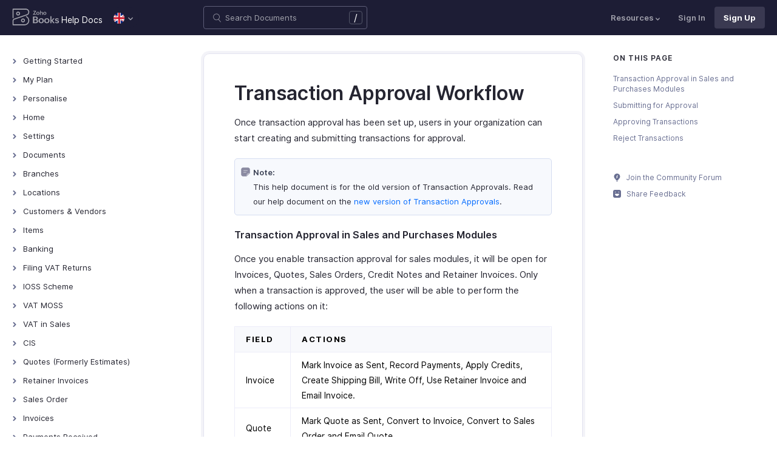

--- FILE ---
content_type: text/html
request_url: https://www.zoho.com/uk/books/help/transaction-approval/transaction-approval-workflow.html
body_size: 12397
content:
<!doctype html><html lang=en><head><link rel=canonical href=https://www.zoho.com/uk/books/help/transaction-approval/transaction-approval-workflow.html><meta charset=UTF-8><meta name=viewport content="width=device-width,initial-scale=1"><title>Transaction Approval Workflow | Help | Zoho Books</title>
<meta name=description content="Learn about transaction approval of Zoho Books."><meta name=apple-itunes-app content="app-id=710446064, affiliate-data=myAffiliateData, app-argument=myURL"><link rel="SHORTCUT ICON" href=/books/help/books-line-style.ico type=image/x-icon><link rel=alternate href=https://www.zoho.com/books/help/transaction-approval/transaction-approval-workflow.html hreflang=x-default><link rel=alternate href=https://www.zoho.com/us/books/help/transaction-approval/transaction-approval-workflow.html hreflang=en-us><link rel=alternate href=https://www.zoho.com/uk/books/help/transaction-approval/transaction-approval-workflow.html hreflang=en-gb><link rel=alternate href=https://www.zoho.com/ca/books/help/transaction-approval/transaction-approval-workflow.html hreflang=en-ca><link rel=alternate href=https://www.zoho.com/au/books/help/transaction-approval/transaction-approval-workflow.html hreflang=en-au><link rel=alternate href=https://www.zoho.com/in/books/help/transaction-approval/transaction-approval-workflow.html hreflang=en-in><link rel=alternate href=https://www.zoho.com/ae/books/help/transaction-approval/transaction-approval-workflow.html hreflang=en-ae><link rel=alternate href=https://www.zoho.com/sa/books/help/transaction-approval/transaction-approval-workflow.html hreflang=en-sa><link rel=alternate href=https://www.zoho.com/bh/books/help/transaction-approval/transaction-approval-workflow.html hreflang=en-bh><link rel=alternate href=https://www.zoho.com/kw/books/help/transaction-approval/transaction-approval-workflow.html hreflang=en-kw><link rel=alternate href=https://www.zoho.com/qa/books/help/transaction-approval/transaction-approval-workflow.html hreflang=en-qa><link rel=alternate href=https://www.zoho.com/om/books/help/transaction-approval/transaction-approval-workflow.html hreflang=en-om><link rel=alternate href=https://www.zoho.com/za/books/help/transaction-approval/transaction-approval-workflow.html hreflang=en-za><link rel=alternate href=https://www.zoho.com/ke/books/help/transaction-approval/transaction-approval-workflow.html hreflang=en-ke><link rel=alternate href=https://www.zoho.com/es-mx/books/help/transaction-approval/transaction-approval-workflow.html hreflang=es-mx><link rel=alternate href=https://www.zoho.com/de-de/books/help/transaction-approval/transaction-approval-workflow.html hreflang=de-de><link rel=alternate href=https://www.zoho.com/en-sg/books/help/transaction-approval/transaction-approval-workflow.html hreflang=en-sg><link rel=stylesheet href="/books/styles/ue-resources/single.min.css?v=sha256-jbRPhyhxwfbX3GR9BvNclc2rzlWRpODaImtOqeCtCwI%3d"><style>@font-face{font-family:inter;src:url(https://static.zohocdn.com/webfonts/interregular/font.woff2)format("woff2"),url(https://static.zohocdn.com/webfonts/interregular/font.woff)format("woff");font-weight:400;font-style:normal;font-display:swap}@font-face{font-family:inter;font-weight:400;src:url(//static.zohocdn.com/webfonts/interitalic/font.woff2)format("woff2"),url(//static.zohocdn.com/webfonts/interitalic/font.woff)format("woff");font-style:italic;font-display:swap}@font-face{font-family:inter;src:url(https://static.zohocdn.com/webfonts/intersemibold/font.woff2)format("woff2"),url(https://static.zohocdn.com/webfonts/intersemibold/font.woff)format("woff");font-weight:600;font-style:normal;font-display:swap}@font-face{font-family:inter;src:url(https://static.zohocdn.com/webfonts/interbold/font.woff2)format("woff2"),url(https://static.zohocdn.com/webfonts/interbold/font.woff)format("woff");font-weight:700;font-style:normal;font-display:swap}</style><link rel=preload href=https://www.zohowebstatic.com/sites/zweb/css/common/zf/common-header-footer.css as=style onload='this.onload=null,this.rel="stylesheet"'><noscript><link rel=stylesheet href=https://www.zohowebstatic.com/sites/zweb/css/common/zf/common-header-footer.css></noscript><script>window.modulesFilePrefix="books",window.contactSupportFormDetailsHash=JSON.parse('{"eudc":{"ae":{"formId":"zsWebToCase_63904000181770904","hiddenKeys":[{"name":"xnQsjsdp","value":"edbsn040ab6400207f64bf54c5f638d31eb51"},{"name":"xmIwtLD","value":"edbsn8935a820206dc01fe109eeb3973e14e3dc0ce2e7e184f15c843d8fcf784f9e6a"}],"submitButtonId":"zsSubmitButton_63904000181770904"},"au":{"formId":"zsWebToCase_63904000181794196","hiddenKeys":[{"name":"xnQsjsdp","value":"edbsn040ab6400207f64bf54c5f638d31eb51"},{"name":"xmIwtLD","value":"edbsna6c9edcd17e4e60b0451128a2d695b51ab86836c923131be97ee6bdec7dddd2f"}],"submitButtonId":"zsSubmitButton_63904000181794196"},"bh":{"formId":"zsWebToCase_63904000181770904","hiddenKeys":[{"name":"xnQsjsdp","value":"edbsn040ab6400207f64bf54c5f638d31eb51"},{"name":"xmIwtLD","value":"edbsn8935a820206dc01fe109eeb3973e14e3dc0ce2e7e184f15c843d8fcf784f9e6a"}],"submitButtonId":"zsSubmitButton_63904000181770904"},"ca":{"formId":"zsWebToCase_63904000181770959","hiddenKeys":[{"name":"xnQsjsdp","value":"edbsn040ab6400207f64bf54c5f638d31eb51"},{"name":"xmIwtLD","value":"edbsn3ea4cdf12547ccc7febd1692db1e0529e6f2e826a580b6d7d4a12f5932f6375a"}],"submitButtonId":"zsSubmitButton_63904000181770959"},"es-mx":{"formId":"zsWebToCase_205219014165607733","hiddenKeys":[{"name":"xnQsjsdp","value":"edbsnf8f7348f9dff8916fb2997b33498285f"},{"name":"xmIwtLD","value":"edbsn2f2a751e984f3ed5fe240d3dd408a3c438d2e3e2ea2bd71dd5807977baa356d0"}],"submitButtonId":"zsSubmitButton_205219014165607733"},"global":{"formId":"zsWebToCase_63904000180990915","hiddenKeys":[{"name":"xnQsjsdp","value":"edbsn040ab6400207f64bf54c5f638d31eb51"},{"name":"xmIwtLD","value":"edbsn993c6fe5ce7f2f0f4c77410ac21f34d73555751ee0a9236b0f7e823f664ff215"}],"submitButtonId":"zsSubmitButton_63904000180990915"},"in":{"formId":"zsWebToCase_63904000181770922","hiddenKeys":[{"name":"xnQsjsdp","value":"edbsn040ab6400207f64bf54c5f638d31eb51"},{"name":"xmIwtLD","value":"edbsn826c06c6789c723b3eef7254a41aaf8e69dda5c6783cf1266403a6313c51fb4c"}],"submitButtonId":"zsSubmitButton_63904000181770922"},"ke":{"formId":"zsWebToCase_63904000181794228","hiddenKeys":[{"name":"xnQsjsdp","value":"edbsn040ab6400207f64bf54c5f638d31eb51"},{"name":"xmIwtLD","value":"edbsn20b4a672275930d6c59bada705469010646900f50e83c114667c14e2eecedf33"}],"submitButtonId":"zsSubmitButton_63904000181794228"},"kw":{"formId":"zsWebToCase_63904000181770904","hiddenKeys":[{"name":"xnQsjsdp","value":"edbsn040ab6400207f64bf54c5f638d31eb51"},{"name":"xmIwtLD","value":"edbsn8935a820206dc01fe109eeb3973e14e3dc0ce2e7e184f15c843d8fcf784f9e6a"}],"submitButtonId":"zsSubmitButton_63904000181770904"},"om":{"formId":"zsWebToCase_63904000181770904","hiddenKeys":[{"name":"xnQsjsdp","value":"edbsn040ab6400207f64bf54c5f638d31eb51"},{"name":"xmIwtLD","value":"edbsn8935a820206dc01fe109eeb3973e14e3dc0ce2e7e184f15c843d8fcf784f9e6a"}],"submitButtonId":"zsSubmitButton_63904000181770904"},"qa":{"formId":"zsWebToCase_63904000181770904","hiddenKeys":[{"name":"xnQsjsdp","value":"edbsn040ab6400207f64bf54c5f638d31eb51"},{"name":"xmIwtLD","value":"edbsn8935a820206dc01fe109eeb3973e14e3dc0ce2e7e184f15c843d8fcf784f9e6a"}],"submitButtonId":"zsSubmitButton_63904000181770904"},"sa":{"formId":"zsWebToCase_63904000181770904","hiddenKeys":[{"name":"xnQsjsdp","value":"edbsn040ab6400207f64bf54c5f638d31eb51"},{"name":"xmIwtLD","value":"edbsn8935a820206dc01fe109eeb3973e14e3dc0ce2e7e184f15c843d8fcf784f9e6a"}],"submitButtonId":"zsSubmitButton_63904000181770904"},"uk":{"formId":"zsWebToCase_63904000181770850","hiddenKeys":[{"name":"xnQsjsdp","value":"edbsn040ab6400207f64bf54c5f638d31eb51"},{"name":"xmIwtLD","value":"edbsn2a8d71af0d02e60f19618e0e531facb8ecbd71a82c87e0a8e4603466f91dbd60"}],"submitButtonId":"zsSubmitButton_63904000181770850"},"us":{"formId":"zsWebToCase_63904000181770882","hiddenKeys":[{"name":"xnQsjsdp","value":"edbsn040ab6400207f64bf54c5f638d31eb51"},{"name":"xmIwtLD","value":"edbsn14c2514bdb09c07d2a2d34c6b1d1fb99d5b4577502820bf220d5a0408d2aeda4"}],"submitButtonId":"zsSubmitButton_63904000181770882"},"za":{"formId":"zsWebToCase_63904000181794228","hiddenKeys":[{"name":"xnQsjsdp","value":"edbsn040ab6400207f64bf54c5f638d31eb51"},{"name":"xmIwtLD","value":"edbsn20b4a672275930d6c59bada705469010646900f50e83c114667c14e2eecedf33"}],"submitButtonId":"zsSubmitButton_63904000181794228"}},"indc":{"ae":{"formId":"zsWebToCase_205219001288100626","hiddenKeys":[{"name":"xnQsjsdp","value":"edbsnf8f7348f9dff8916fb2997b33498285f"},{"name":"xmIwtLD","value":"edbsna31117554522532e6c2b4e1de055e2851e23966901dbd132de8b556b3b8e1184"}],"submitButtonId":"zsSubmitButton_205219001288100626"},"au":{"formId":"zsWebToCase_205219003086513264","hiddenKeys":[{"name":"xnQsjsdp","value":"edbsnf8f7348f9dff8916fb2997b33498285f"},{"name":"xmIwtLD","value":"edbsncada1299c37efacdea2ae8557cd8e693ee3de73ca19ae7a34858214b9bfa929b"}],"submitButtonId":"zsSubmitButton_205219003086513264"},"bh":{"formId":"zsWebToCase_205219001288100626","hiddenKeys":[{"name":"xnQsjsdp","value":"edbsnf8f7348f9dff8916fb2997b33498285f"},{"name":"xmIwtLD","value":"edbsna31117554522532e6c2b4e1de055e2851e23966901dbd132de8b556b3b8e1184"}],"submitButtonId":"zsSubmitButton_205219001288100626"},"ca":{"formId":"zsWebToCase_205219003086538035","hiddenKeys":[{"name":"xnQsjsdp","value":"edbsnf8f7348f9dff8916fb2997b33498285f"},{"name":"xmIwtLD","value":"edbsn4b28202076de8690f1cccdb856d8f2783ba9b491d7a47fd1b3ee862e3c43d13c"}],"submitButtonId":"zsSubmitButton_205219003086538035"},"en-sg":{"formId":"zsWebToCase_205219022152013340","hiddenKeys":[{"name":"xnQsjsdp","value":"edbsnf8f7348f9dff8916fb2997b33498285f"},{"name":"xmIwtLD","value":"edbsnc12bbba48dee45ae63bf137827b1698edcceb9e891e48fc7ce28067aca228a56"}],"submitButtonId":"zsSubmitButton_205219022152013340"},"es-mx":{"formId":"zsWebToCase_205219014165607733","hiddenKeys":[{"name":"xnQsjsdp","value":"edbsnf8f7348f9dff8916fb2997b33498285f"},{"name":"xmIwtLD","value":"edbsn2f2a751e984f3ed5fe240d3dd408a3c438d2e3e2ea2bd71dd5807977baa356d0"}],"submitButtonId":"zsSubmitButton_205219014165607733"},"global":{"formId":"zsWebToCase_205219001288574265","hiddenKeys":[{"name":"xnQsjsdp","value":"edbsnf8f7348f9dff8916fb2997b33498285f"},{"name":"xmIwtLD","value":"edbsn89befe2c29e7d9da46e637568ef68b7d96fb07129f93ee2c889bd4a575d2017f"}],"submitButtonId":"zsSubmitButton_205219001288574265"},"in":{"formId":"zsWebToCase_205219001288351118","hiddenKeys":[{"name":"xnQsjsdp","value":"edbsnf8f7348f9dff8916fb2997b33498285f"},{"name":"xmIwtLD","value":"edbsnf9b1b76ed8d449f2875d0d6f6bceecaad09a2fa9a2ee86e7637aa2d6dde0aec9"}],"submitButtonId":"zsSubmitButton_205219001288351118"},"ke":{"formId":"zsWebToCase_205219008705124348","hiddenKeys":[{"name":"xnQsjsdp","value":"edbsnf8f7348f9dff8916fb2997b33498285f"},{"name":"xmIwtLD","value":"edbsn2202a63f0c710844e2dee5fbb9871b683099a9453944bc861c2fb03aaddef728"}],"submitButtonId":"zsSubmitButton_205219008705124348"},"kw":{"formId":"zsWebToCase_205219001288100626","hiddenKeys":[{"name":"xnQsjsdp","value":"edbsnf8f7348f9dff8916fb2997b33498285f"},{"name":"xmIwtLD","value":"edbsna31117554522532e6c2b4e1de055e2851e23966901dbd132de8b556b3b8e1184"}],"submitButtonId":"zsSubmitButton_205219001288100626"},"om":{"formId":"zsWebToCase_205219001288100626","hiddenKeys":[{"name":"xnQsjsdp","value":"edbsnf8f7348f9dff8916fb2997b33498285f"},{"name":"xmIwtLD","value":"edbsna31117554522532e6c2b4e1de055e2851e23966901dbd132de8b556b3b8e1184"}],"submitButtonId":"zsSubmitButton_205219001288100626"},"qa":{"formId":"zsWebToCase_205219001288100626","hiddenKeys":[{"name":"xnQsjsdp","value":"edbsnf8f7348f9dff8916fb2997b33498285f"},{"name":"xmIwtLD","value":"edbsna31117554522532e6c2b4e1de055e2851e23966901dbd132de8b556b3b8e1184"}],"submitButtonId":"zsSubmitButton_205219001288100626"},"sa":{"formId":"zsWebToCase_205219001288100626","hiddenKeys":[{"name":"xnQsjsdp","value":"edbsnf8f7348f9dff8916fb2997b33498285f"},{"name":"xmIwtLD","value":"edbsna31117554522532e6c2b4e1de055e2851e23966901dbd132de8b556b3b8e1184"}],"submitButtonId":"zsSubmitButton_205219001288100626"},"uk":{"formId":"zsWebToCase_205219001911037261","hiddenKeys":[{"name":"xnQsjsdp","value":"edbsnf8f7348f9dff8916fb2997b33498285f"},{"name":"xmIwtLD","value":"edbsnf149cc75c8cc255846d853ad62cc783707ee3cfe53c9d76110fdc9958d0a5222"}],"submitButtonId":"zsSubmitButton_205219001911037261"},"us":{"formId":"zsWebToCase_205219001288498998","hiddenKeys":[{"name":"xnQsjsdp","value":"edbsnf8f7348f9dff8916fb2997b33498285f"},{"name":"xmIwtLD","value":"edbsndb675760f21181c3bd71df853035ee1521fb825567e368425d3b274327b99bc0"}],"submitButtonId":"zsSubmitButton_205219001288498998"},"za":{"formId":"zsWebToCase_205219008705124348","hiddenKeys":[{"name":"xnQsjsdp","value":"edbsnf8f7348f9dff8916fb2997b33498285f"},{"name":"xmIwtLD","value":"edbsn2202a63f0c710844e2dee5fbb9871b683099a9453944bc861c2fb03aaddef728"}],"submitButtonId":"zsSubmitButton_205219008705124348"}}}')</script><script type=text/javascript src=https://www.zoho.com/books/js/jquery-2.1.0.min.js></script></head><body class=edition-uk><header class=zfc-ue-resource-header-parent><div class=zfc-ue-resource-header-parent-wrap><div class=logo-edition-switch><a class=zfc-ue-resource-logo-header href=/uk/books/ aria-label="Click to go Zoho books homepage"><img src=/books/image-resources/common/getting-started/books-product-logo-white.svg alt="Zoho books logo">
</a><a class=help-doc-text href=/uk/books/help/getting-started/welcome.html>Help Docs</a><style>.edition-select-box{width:50px;border-radius:50px;background-color:#1d1d35}.select-edition{margin-left:10px}.select-edition.disable-dropdown{pointer-events:none}.select-edition.disable-dropdown .edition-dropdown{display:none}.select-edition li a{color:#fff;font-size:13px;font-weight:400;line-height:16px}.edition-select-box a{display:flex;padding:7px;position:relative}.edition-select-box .edition-dropdown{position:absolute;right:10px;top:10px}.edition-select-box .edition-dropdown img{width:8px;height:8px}.edition-select-box .edition-dropdown.open-caret{border-color:transparent;border-bottom-color:#fff;transform:rotate(180deg);top:8px}.edition-select-list{background-color:#fff;border-radius:4px;display:none;position:absolute;z-index:1;font-size:0;overflow:hidden;top:64px;box-shadow:0 3px 10px rgba(124,124,124,.25)}.edition-select-list:not(.one-container) .edition-list-container:first-child{border-right:1px solid #ededed}.edition-select-list-item a:hover{background-color:#eee}.edition-list-container{display:inline-block;width:219px;vertical-align:top;box-sizing:border-box}.edition-select-list-item.global{width:438px;border-bottom:none}.edition-select-list-item{border-bottom:1px solid #ededed}.edition-select-list-item a{display:flex;padding:10px;background:#fff;.edition-select-list:not(.one-container) .edition-list-container:first-child { border-right: 1px solid #ccc; }}[class*=edition-image-]{background:url(/books/images/common/new-flag-1x.png)no-repeat;height:20px;width:20px;background-size:130px;align-self:center}.edition-image-global{background-position:-44px -44px}.edition-select-box .edition-image-global{background-position:-66px -44px}.edition-image-uk{background-position:-2px -1px}.edition-image-us{background-position:-23px -23px}.edition-image-canada{background-position:-2px -23px}.edition-image-australia{background-position:-2px -44px}.edition-image-india{background-position:-65px -2px}.edition-image-uae{background-position:-108px -23px}.edition-image-sa{background-position:-23px -2px}.edition-image-bh{background-position:-108px -2px}.edition-image-kw{background-position:-86px -1px}.edition-image-om{background-position:-44px -1px}.edition-image-qa{background-position:-86px -23px}.edition-image-za{background-position:-87px -44px}.edition-image-ke{background-position:-44px -23px}.edition-image-esmx{background-position:-65px -23px}.edition-image-de{background-position:-23px -44px}.edition-image-sg{background-position:-108px -44px}.edition-label{margin-left:12px;color:#000;align-self:center}.social-media-handles{display:flex;align-items:center}.social-media-handles>li:first-child{padding:0}.social-media-icons a{display:inline-flex;width:38px;height:35px}@media screen and (max-width:750px){.edition-select-list{max-height:310px;overflow:scroll}.edition-select-list:not(.one-container) .edition-list-container:first-child{border-right:none}.edition-list-container:nth-child(2){border-top:1px solid #ededed}.edition-select-list-item.global{width:218px}.edition-select-list-item.left:last-child{border-bottom:none}.edition-list-container{display:block}}</style><ul class=select-edition><li onfocusout=hideSelectList()><div class=edition-select-box onclick=selectListAction() role=button><a href=javascript:void(0) role=button aria-label="Click to switch to edition"><div class=edition-image-uk></div><div class="edition-dropdown select-caret"><img src=/books/images/ue-resources/header/dd-arrow.svg alt></div></a></div><div class=edition-select-list><div class="edition-list-container dangled-edition"><div class="edition-select-list-item left"><a href=javascript:void(0) onclick='switchEdition("au")' role=button><div class=edition-image-australia></div><div class=edition-label>Australia</div></a></div><div class="edition-select-list-item left"><a href=javascript:void(0) onclick='switchEdition("bh")' role=button><div class=edition-image-bh></div><div class=edition-label>Bahrain</div></a></div><div class="edition-select-list-item left"><a href=javascript:void(0) onclick='switchEdition("ca")' role=button><div class=edition-image-canada></div><div class=edition-label>Canada</div></a></div><div class="edition-select-list-item left"><a href=javascript:void(0) onclick='switchEdition("de-de")' role=button><div class=edition-image-de></div><div class=edition-label>Germany</div></a></div><div class="edition-select-list-item left"><a href=javascript:void(0) onclick='switchEdition("in")' role=button><div class=edition-image-india></div><div class=edition-label>India</div></a></div><div class="edition-select-list-item left"><a href=javascript:void(0) onclick='switchEdition("ke")' role=button><div class=edition-image-ke></div><div class=edition-label>Kenya</div></a></div><div class="edition-select-list-item left"><a href=javascript:void(0) onclick='switchEdition("kw")' role=button><div class=edition-image-kw></div><div class=edition-label>Kuwait</div></a></div><div class="edition-select-list-item left"><a href=javascript:void(0) onclick='switchEdition("es-mx")' role=button><div class=edition-image-esmx></div><div class=edition-label>Mexico</div></a></div></div><div class=edition-list-container><div class=edition-select-list-item onclick='switchEdition("om")'><a href=javascript:void(0) role=button aria-label="Click to switch to edition"><div class=edition-image-om></div><div class=edition-label>Oman</div></a></div><div class=edition-select-list-item onclick='switchEdition("qa")'><a href=javascript:void(0) role=button aria-label="Click to switch to edition"><div class=edition-image-qa></div><div class=edition-label>Qatar</div></a></div><div class=edition-select-list-item onclick='switchEdition("sa")'><a href=javascript:void(0) role=button aria-label="Click to switch to edition"><div class=edition-image-sa></div><div class=edition-label>Saudi Arabia</div></a></div><div class=edition-select-list-item onclick='switchEdition("en-sg")'><a href=javascript:void(0) role=button aria-label="Click to switch to edition"><div class=edition-image-sg></div><div class=edition-label>Singapore</div></a></div><div class=edition-select-list-item onclick='switchEdition("za")'><a href=javascript:void(0) role=button aria-label="Click to switch to edition"><div class=edition-image-za></div><div class=edition-label>South Africa</div></a></div><div class=edition-select-list-item onclick='switchEdition("ae")'><a href=javascript:void(0) role=button aria-label="Click to switch to edition"><div class=edition-image-uae></div><div class=edition-label>United Arab Emirates</div></a></div><div class=edition-select-list-item onclick='switchEdition("uk")'><a href=javascript:void(0) role=button aria-label="Click to switch to edition"><div class=edition-image-uk></div><div class=edition-label>United Kingdom</div></a></div><div class=edition-select-list-item onclick='switchEdition("us")'><a href=javascript:void(0) role=button aria-label="Click to switch to edition"><div class=edition-image-us></div><div class=edition-label>United States</div></a></div></div><div class="edition-select-list-item global" onclick='switchEdition("global")'><a href=javascript:void(0) role=button aria-label="Click to switch to edition"><div class=edition-image-global></div><div class=edition-label>Global</div></a></div></div></li></ul></div><div class="search-bar-form no-print"><button class=hamburger-menu onclick=toggleSidebar() aria-label="Click to open navigation menu"><div class=hamburger-icon><span class=icon-bar></span>
<span class=icon-bar></span>
<span class=icon-bar></span></div><p>Transaction Approval Workflow</p></button><form onsubmit='window.pageType!="result"?navigateToSearchPage(event):updateNewResults(event)'><div class=search-form-group><label for=search-input>Enter the keyword to search</label>
<input type=text id=search-input autocomplete=off name=search placeholder="Search Documents"><div class=slash-icon>/</div></div></form><img class=search-icon src=/books/images/ue-resources/common/search.svg alt onclick=openSearch()>
<img class=search-close-icon src=/books/images/ue-resources/common/close-icon.svg alt onclick=openSearch()></div><div class="zfc-ue-resource-header-nav-menu no-print"><button>Resources<div class=resource-dropdown><a href=/uk/books/kb/general/><img src=/books/images/ue-resources/header/faq.svg alt>FAQs</a><a href=/uk/books/videos/general/><img src=/books/images/ue-resources/header/videos.svg alt>Videos</a><a href=https://www.zoho.com/books/api/v3/introduction/#organization-id><img src=/books/images/ue-resources/header/api-documentation.svg alt>API Docs</a><a href=https://www.zoho.com/books/developer/extensions/><img src=/books/images/ue-resources/header/extension.svg alt>Extensions</a><a href=/uk/books/whats-new.html><img src=/books/images/ue-resources/header/whats-new.svg alt>What's New</a><a href=https://www.zoho.com/blog/books><img src=/books/images/ue-resources/header/blogs.svg alt>Blogs</a><a class=highlight-menu href=/uk/books/accounting-terms/accounts.html><img src=/books/images/ue-resources/header/resources.svg alt>Accounting Terms</a><a class=for-mobile href="https://accounts.zoho.com/signin?servicename=ZohoBooks&amp;signupurl=https://www.zoho.com/books/signup/">Sign In</a><a class="for-mobile
signin-cta" href=/uk/books/signup/>Sign Up</a></div></button>
<a class=signin-cta href="https://accounts.zoho.com/signin?servicename=ZohoBooks&signupurl=https://www.zoho.com%2fuk/books/signup/">Sign In</a>
<a class="signup-cta-header signup-cta" href=/uk/books/signup/>Sign Up</a></div></div></header><div class=resource-main-content-wrap><div class=resource-main-container><nav class="sidebar-lhs-parent no-print" aria-label="Sidebar navigation"><ul class=sidebar-lhs-wrap><div class=mobile-nav-title><p>Topics</p><button class=close-icon onclick=toggleSidebar() aria-label="Close the sidebar navigation"><div class="bar bar-1"></div><div class="bar bar-2"></div></button></div><li class=menu-toggle>Getting Started<ul class=nested-submenu-toggle><li><a href=/uk/books/help/getting-started/welcome.html>Welcome</a></li><li><a href=/uk/books/help/getting-started/zoho-books.html>How Zoho Books Works</a></li><li><a href=/uk/books/help/getting-started/access-zb.html>Access Zoho Books</a></li><li><a href=/uk/books/help/getting-started/navigating-zoho-books.html>Navigating Zoho Books</a></li><li><a href=/uk/books/help/getting-started/keyboard-shortcuts.html>Keyboard Shortcuts</a></li></ul></li><li class=menu-toggle>My Plan<ul class=nested-submenu-toggle><li><a href=/uk/books/help/plan/>Plans for Zoho Books</a></li><li><a href=/uk/books/help/plan/upgrade-account.html>Upgrade Your Account</a></li><li><a href=/uk/books/help/plan/update-details.html>Update Card & Address Details</a></li><li><a href=/uk/books/help/plan/payment-history.html>Payment History</a></li><li><a href=/uk/books/help/plan/downgrade-account.html>Downgrade Your Account</a></li></ul></li><li class=menu-toggle>Personalise<ul class=nested-submenu-toggle><li><a href=/uk/books/help/personalize/>Overview - Personalise</a></li><li><a href=/uk/books/help/personalize/update-email.html>Update Your Email Address</a></li><li><a href=/uk/books/help/personalize/change-password.html>Change Password</a></li><li><a href=/uk/books/help/personalize/change-theme.html>Change Theme</a></li><li><a href=/uk/books/help/personalize/add-logo.html>Add or Remove Your Logo</a></li><li><a href=/uk/books/help/personalize/delete-org.html>Delete Organization</a></li><li><a href=/uk/books/help/personalize/leave-org.html>Leave Organization</a></li><li><a href=/uk/books/help/personalize/delete-account.html>Delete Account</a></li><li><a href=/uk/books/help/personalize/more-actions.html>More Actions in Your Organization</a></li></ul></li><li class=menu-toggle>Home<ul class=nested-submenu-toggle><li><a href=/uk/books/help/home/>Overview - Home</a></li><li><a href=/uk/books/help/home/custom-dashboards.html>Custom Dashboards</a></li></ul></li><li class=menu-toggle>Settings<ul class=nested-submenu-toggle><li><a href=/uk/books/help/settings/>Settings - Overview</a></li><li><a href=/uk/books/help/settings/organization-profile.html>Organization Profile</a></li><li><a href=/uk/books/help/settings/opening-balances.html>Opening Balances</a></li><li><a href=/uk/books/help/settings/users.html>Users & Roles</a></li><li><a href=/uk/books/help/settings/preferences.html>Preferences</a></li><li><a href=/uk/books/help/settings/currencies.html>Currencies</a></li><li><a href=/uk/books/help/settings/taxes.html>Taxes</a></li><li><a href=/uk/books/help/settings/vat.html>VAT</a></li><li><a href=/uk/books/help/settings/making-tax-digital.html>Making Tax Digital for Income Tax</a></li><li><a href=/uk/books/help/settings/templates.html>Templates</a></li><li><a href=/uk/books/help/settings/emails.html>Emails</a></li><li><a href=/uk/books/help/settings/reminders.html>Reminders</a></li><li><a href=/uk/books/help/settings/reporting-tags.html>Reporting Tags</a></li><li><a href=/uk/books/help/settings/automation.html>Automation</a></li><li class="menu-toggle sub-menu-toggle">Customization<ul class=nested-submenu-toggle><li><a href=/uk/books/help/settings/customization/custom-fields.html>Custom Fields</a></li><li><a href=/uk/books/help/settings/customization/validation-rules.html>Validation Rules</a></li><li><a href=/uk/books/help/settings/customization/record-locking.html>Record Locking</a></li><li><a href=/uk/books/help/settings/customization/custom-buttons.html>Custom Buttons</a></li><li><a href=/uk/books/help/settings/customization/related-lists.html>Related Lists</a></li></ul></li><li><a href=/uk/books/help/settings/integrations.html>Integrations</a></li><li><a href=/uk/books/help/settings/backup.html>Data Backup</a></li><li><a href=/uk/books/help/settings/domain-mapping.html>Domain Mapping</a></li><li><a href=/uk/books/help/settings/privacy.html>Privacy and Security</a></li><li><a href=/uk/books/help/settings/connections.html>Connections</a></li><li class="menu-toggle sub-menu-toggle">Developer and Data<ul class=nested-submenu-toggle><li><a href=/uk/books/help/settings/developer-and-data/incoming-webhooks.html>Incoming Webhooks</a></li><li><a href=/uk/books/help/settings/developer-and-data/api-usage.html>API Usage</a></li><li><a href=/uk/books/help/settings/developer-and-data/signals.html>Signals</a></li><li><a href=/uk/books/help/settings/developer-and-data/web-forms.html>Web Forms</a></li></ul></li></ul></li><li class=menu-toggle>Documents<ul class=nested-submenu-toggle><li><a href=/uk/books/help/documents/documents.html>Documents - Overview</a></li></ul></li><li class=menu-toggle>Branches<ul class=nested-submenu-toggle><li><a href=/uk/books/help/branches/>Overview - Branches</a></li><li><a href=/uk/books/help/branches/basic-functions.html>Basic Functions in Branches</a></li><li><a href=/uk/books/help/branches/track-transactions.html>Track Branch Transactions</a></li><li><a href=/uk/books/help/branches/other-actions.html>Other Actions for Branches</a></li></ul></li><li class=menu-toggle>Locations<ul class=nested-submenu-toggle><li><a href=/uk/books/help/locations/>Overview - Locations</a></li><li><a href=/uk/books/help/locations/basic-functions.html>Basic Functions in Locations</a></li><li><a href=/uk/books/help/locations/functions.html>Functions in Locations</a></li><li><a href=/uk/books/help/locations/other-actions.html>Other Actions for Locations</a></li></ul></li><li class=menu-toggle>Customers & Vendors<ul class=nested-submenu-toggle><li><a href=/uk/books/help/contacts/>Introduction - Customers & Vendors</a></li><li><a href=/uk/books/help/contacts/add-transaction.html>Record Transactions For Customers/Vendors</a></li><li><a href=/uk/books/help/contacts/associating-templates.html>Customer Information in Transactions</a></li><li><a href=/uk/books/help/contacts/opening-balances-for-customers.html>Opening Balance for Customers/Vendors</a></li><li><a href=/uk/books/help/contacts/link-customer-and-vendor.html>Link Customer and Vendor</a></li><li><a href=/uk/books/help/contacts/credit-limit.html>Customer Credit Limit</a></li><li><a href=/uk/books/help/contacts/other-actions.html>Other Actions for Customers/Vendors</a></li><li><a href=/uk/books/help/contacts/contact-preferences.html>Customers/Vendors Preferences</a></li><li><a href=/uk/books/help/contacts/customer-hierarchy.html>Customer Hierarchy</a></li></ul></li><li class=menu-toggle>Items<ul class=nested-submenu-toggle><li><a href=/uk/books/help/items/>Introduction - Items</a></li><li><a href=/uk/books/help/items/item-adjustments.html>Inventory Adjustments in Items</a></li><li><a href=/uk/books/help/items/price-list.html>Price Lists</a></li><li><a href=/uk/books/help/items/other-actions.html>Other Actions for Items</a></li><li><a href=/uk/books/help/items/reports-for-items.html>Reports for Items</a></li><li><a href=/uk/books/help/items/advanced-inventory.html>Zoho Inventory Add-on</a></li><li><a href=/uk/books/help/items/item-preferences.html>Item Preferences</a></li></ul></li><li class=menu-toggle>Banking<ul class=nested-submenu-toggle><li><a href=/uk/books/help/banking/>Overview - Banking</a></li><li><a href=/uk/books/help/banking/add-accounts.html>Add Accounts</a></li><li><a href=/uk/books/help/banking/feeds.html>Bank Feeds</a></li><li><a href=/uk/books/help/banking/add-transactions.html>Add Transactions</a></li><li><a href=/uk/books/help/banking/dashboard.html>Dashboard</a></li><li><a href=/uk/books/help/banking/matching-transactions.html>Match & Categorize Transactions</a></li><li><a href=/uk/books/help/banking/transaction-rule.html>Transaction Rules</a></li><li><a href=/uk/books/help/banking/reconciliation.html>Reconciliation</a></li><li><a href=/uk/books/help/banking/other-actions.html>Other Actions</a></li></ul></li><li class=menu-toggle>Filing VAT Returns<ul class=nested-submenu-toggle><li><a href=/uk/books/help/vat-filing/vat-filing.html>Filing VAT Returns</a></li></ul></li><li class=menu-toggle>IOSS Scheme<ul class=nested-submenu-toggle><li><a href=/uk/books/help/ioss-scheme/>Track Tax As per IOSS</a></li></ul></li><li class=menu-toggle>VAT MOSS<ul class=nested-submenu-toggle><li><a href=/uk/books/help/vat-moss/>VAT MOSS Overview</a></li><li><a href=/uk/books/help/vat-moss/vatmoss-enable.html>Enable VAT MOSS</a></li><li><a href=/uk/books/help/vat-moss/vatmoss-addrate.html>Add VAT Rate</a></li><li><a href=/uk/books/help/vat-moss/vatmoss-createdigitalservice.html>Create Digital Service</a></li><li><a href=/uk/books/help/vat-moss/vatmoss-sales.html>VAT MOSS in Sales</a></li><li><a href=/uk/books/help/vat-moss/vat-moss-report.html>VAT MOSS Report</a></li></ul></li><li class=menu-toggle>VAT in Sales<ul class=nested-submenu-toggle><li><a href=/uk/books/help/vat-sales/vat-sales.html>VAT in Sales</a></li></ul></li><li class=menu-toggle>CIS<ul class=nested-submenu-toggle><li><a href=/uk/books/help/cis/cis.html>Construction Industry Scheme</a></li><li><a href=/uk/books/help/cis/cis-filing.html>CIS Filing</a></li></ul></li><li class=menu-toggle>Quotes (Formerly Estimates)<ul class=nested-submenu-toggle><li><a href=/uk/books/help/quote/>Introduction - Quotes</a></li><li><a href=/uk/books/help/quote/convert-to-so.html>Convert to Sales Order</a></li><li><a href=/uk/books/help/quote/convert-to-inv.html>Convert to Invoice</a></li><li><a href=/uk/books/help/quote/progress-invoice.html>Create Progress Invoice</a></li><li><a href=/uk/books/help/quote/other-actions.html>Other Actions in Quotes</a></li><li><a href=/uk/books/help/quote/preferences.html>Quote Preferences</a></li></ul></li><li class=menu-toggle>Retainer Invoices<ul class=nested-submenu-toggle><li><a href=/uk/books/help/retainer-invoice/>Overview - Retainer Invoice</a></li><li><a href=/uk/books/help/retainer-invoice/basic-functions.html>Basic Functions in Retainer Invoice</a></li><li><a href=/uk/books/help/retainer-invoice/functions.html>Functions in Retainer Invoice</a></li><li><a href=/uk/books/help/retainer-invoice/manage-retainer-invoice.html>Manage Retainer Invoice</a></li><li><a href=/uk/books/help/retainer-invoice/other-actions.html>Other Actions in Retainer Invoice</a></li><li><a href=/uk/books/help/retainer-invoice/preferences.html>Retainer Invoice Preferences</a></li></ul></li><li class=menu-toggle>Sales Order<ul class=nested-submenu-toggle><li><a href=/uk/books/help/sales-order/>Introduction - Sales Order</a></li><li><a href=/uk/books/help/sales-order/convert-to-invoice.html>Convert to Invoice</a></li><li><a href=/uk/books/help/sales-order/convert-to-po.html>Convert to Purchase Order</a></li><li><a href=/uk/books/help/sales-order/delete-so.html>Delete Sales Order</a></li><li><a href=/uk/books/help/sales-order/other-actions.html>Other Actions for Sales Order</a></li><li><a href=/uk/books/help/sales-order/preferences.html>Sales Order Preferences</a></li></ul></li><li class=menu-toggle>Invoices<ul class=nested-submenu-toggle><li><a href=/uk/books/help/invoice/>Introduction - Invoices</a></li><li><a href=/uk/books/help/invoice/record-payment-for-invoice.html>Record Payment for Invoice</a></li><li><a href=/uk/books/help/invoice/payments-received.html>Payments Received</a></li><li><a href=/uk/books/help/invoice/delete-invoice.html>Delete Invoice</a></li><li><a href=/uk/books/help/invoice/early-payment-discount.html>Early Payment Discount</a></li><li><a href=/uk/books/help/invoice/late-fees.html>Late Fees</a></li><li><a href=/uk/books/help/invoice/invoice-preferences.html>Invoice Preferences</a></li><li><a href=/uk/books/help/invoice/other-actions.html>Other Actions in Invoices</a></li><li><a href=/uk/books/help/invoice/troubleshooting.html>Troubleshooting in Invoices</a></li></ul></li><li class=menu-toggle>Payments Received<ul class=nested-submenu-toggle><li><a href=/uk/books/help/payments-received/>Overview - Payments Received</a></li><li><a href=/uk/books/help/payments-received/basic-functions.html>Basic Functions in Payments Received</a></li><li><a href=/uk/books/help/payments-received/functions.html>Functions in Payments Received</a></li><li><a href=/uk/books/help/payments-received/manage-payments.html>Manage Payments Received</a></li><li><a href=/uk/books/help/payments-received/other-actions.html>Other Actions for Payments Received</a></li><li><a href=/uk/books/help/payments-received/preferences.html>Payments Received Preferences</a></li></ul></li><li class=menu-toggle>Recurring Invoices<ul class=nested-submenu-toggle><li><a href=/uk/books/help/recurring-invoice/>Overview - Recurring Invoices</a></li><li><a href=/uk/books/help/recurring-invoice/ri-createsend.html>Create & Send Recurring Invoice</a></li><li><a href=/uk/books/help/recurring-invoice/receive-payments.html>Receiving Payments</a></li><li><a href=/uk/books/help/recurring-invoice/ri-details.html>Recurring Invoice Workflow</a></li><li><a href=/uk/books/help/recurring-invoice/manage-ri.html>Manage Recurring Invoices</a></li><li><a href=/uk/books/help/recurring-invoice/other-actions.html>Other Actions for Recurring Invoice</a></li><li><a href=/uk/books/help/recurring-invoice/preferences.html>Recurring Invoice Preferences</a></li></ul></li><li class=menu-toggle>Credit Notes<ul class=nested-submenu-toggle><li><a href=/uk/books/help/credit-note/>Introduction - Credit Note</a></li><li><a href=/uk/books/help/credit-note/apply-credits.html>Apply Credits to Invoice</a></li><li><a href=/uk/books/help/credit-note/refund-credits.html>Refund Credits</a></li><li><a href=/uk/books/help/credit-note/delete-cn.html>Delete Credit Note</a></li><li><a href=/uk/books/help/credit-note/other-actions.html>Other Actions for Credit Note</a></li><li><a href=/uk/books/help/credit-note/preferences.html>Credit Note Preferences</a></li></ul></li><li class=menu-toggle>VAT in Purchases<ul class=nested-submenu-toggle><li><a href=/uk/books/help/vat-purchase/vat-purchases.html>VAT in Purchases</a></li><li><a href=/uk/books/help/vat-purchase/record-import-vat.html>Record Import VAT and Duty</a></li></ul></li><li class=menu-toggle>Expenses<ul class=nested-submenu-toggle><li><a href=/uk/books/help/expense/>Overview - Expenses</a></li><li><a href=/uk/books/help/expense/basic-functions.html>Basic Functions in Expenses</a></li><li><a href=/uk/books/help/expense/manage-expenses.html>Manage Expenses</a></li><li><a href=/uk/books/help/expense/mileage-expenses.html>Mileage Expenses</a></li><li><a href=/uk/books/help/expense/other-actions.html>Other Actions for Expenses</a></li><li><a href=/uk/books/help/expense/preferences.html>Expense Preferences</a></li></ul></li><li class=menu-toggle>VAT Payments & Adjustments<ul class=nested-submenu-toggle><li><a href=/uk/books/help/vat-payments/vat-payment.html>VAT Payments</a></li><li><a href=/uk/books/help/vat-payments/vat-adjustments.html>VAT Adjustments - Journals</a></li></ul></li><li class=menu-toggle>Purchase Order<ul class=nested-submenu-toggle><li><a href=/uk/books/help/purchase-order/>Overview - Purchase Orders</a></li><li><a href=/uk/books/help/purchase-order/basic-functions.html>Basic Functions in Purchase Orders</a></li><li><a href=/uk/books/help/purchase-order/functions.html>Functions in Purchase Orders</a></li><li><a href=/uk/books/help/purchase-order/manage-po.html>Manage Purchase Orders</a></li><li><a href=/uk/books/help/purchase-order/other-actions.html>Other Actions in Purchase Orders</a></li><li><a href=/uk/books/help/purchase-order/preferences.html>Purchase Order Preferences</a></li></ul></li><li class=menu-toggle>Bills<ul class=nested-submenu-toggle><li><a href=/uk/books/help/bills/>Overview - Bills</a></li><li><a href=/uk/books/help/bills/basic-functions.html>Basic Functions in Bills</a></li><li><a href=/uk/books/help/bills/functions.html>Functions in Bills</a></li><li><a href=/uk/books/help/bills/generate-bacs-file.html>Generate BACS file</a></li><li><a href=/uk/books/help/bills/manage-bills.html>Manage Bills</a></li><li><a href=/uk/books/help/bills/other-actions.html>Other Actions for Bills</a></li><li><a href=/uk/books/help/bills/preferences.html>Bill Preferences</a></li></ul></li><li class=menu-toggle>Payments Made<ul class=nested-submenu-toggle><li><a href=/uk/books/help/payments-made/>Payments Made - Introduction</a></li><li><a href=/uk/books/help/payments-made/vendor-payments.html>Vendor Payments</a></li><li class="menu-toggle sub-menu-toggle">Payments Made Operations<ul class=nested-submenu-toggle><li><a href=/uk/books/help/payments-made/payments-made-operations/manage-payments-made.html>Manage Payments Made</a></li><li><a href=/uk/books/help/payments-made/payments-made-operations/bulk-actions-payments-made.html>Bulk Actions</a></li><li><a href=/uk/books/help/payments-made/payments-made-operations/share-payments-made.html>Share Payments Made</a></li><li><a href=/uk/books/help/payments-made/payments-made-operations/export-actions-in-payments-made.html>Export Actions</a></li><li><a href=/uk/books/help/payments-made/payments-made-operations/manage-payment-refunds.html>Manage Payment Refunds</a></li></ul></li><li><a href=/uk/books/help/payments-made/preferences.html>Preferences and Customization</a></li></ul></li><li class=menu-toggle>Vendor Credits<ul class=nested-submenu-toggle><li><a href=/uk/books/help/vendor-credits/>Overview - Vendor Credits</a></li><li><a href=/uk/books/help/vendor-credits/basic-functions.html>Basic Functions in Vendor Credits</a></li><li><a href=/uk/books/help/vendor-credits/functions.html>Functions in Vendor Credits</a></li><li><a href=/uk/books/help/vendor-credits/manage-credits.html>Manage Vendor Credits</a></li><li><a href=/uk/books/help/vendor-credits/other-actions.html>Other Actions for Vendor Credits</a></li><li><a href=/uk/books/help/vendor-credits/preferences.html>Vendor Credit Preferences</a></li></ul></li><li class="menu-toggle open">Transaction Approval<ul class="nested-submenu-toggle max-height-unset"><li><a href=/uk/books/help/transaction-approval/>Transaction Approval - Overview</a></li><li><a href=/uk/books/help/transaction-approval/enable-transaction-approval.html>Enable Transaction Approval</a></li><li><a href=/uk/books/help/transaction-approval/custom-approval.html>Custom Approval</a></li><li><a href=/uk/books/help/transaction-approval/notification-preferences.html>Notification Preferences</a></li><li class=active><a href=/uk/books/help/transaction-approval/transaction-approval-workflow.html>Transaction Approval Workflow</a></li><li><a href=/uk/books/help/transaction-approval/users-and-roles.html>Users and Roles</a></li><li><a href=/uk/books/help/transaction-approval/manage-approvals.html>Manage Approvals</a></li></ul></li><li class=menu-toggle>Migrate to Zoho Books<ul class=nested-submenu-toggle><li><a href=/uk/books/help/migration/quickbooks-online.html>From QuickBooks Online</a></li><li><a href=/uk/books/help/migration/migrate-wave-to-zohobooks.html>From Wave</a></li><li><a href=/uk/books/help/migration/migrating-to-zoho-books-from-other-software.html>From Other Systems</a></li><li><a href=/uk/books/help/migration/migrating-zoho-invoice-to-zoho-books.html>From Zoho Invoice</a></li><li><a href=/uk/books/help/migration/freshbooks-to-zoho-books.html>From FreshBooks</a></li></ul></li><li class=menu-toggle>Accountant<ul class=nested-submenu-toggle><li><a href=/uk/books/help/accountant/accountant.html>Overview - Accountant</a></li><li><a href=/uk/books/help/accountant/manual-journal.html>Manual Journals</a></li><li><a href=/uk/books/help/accountant/journal-templates.html>Journal Templates</a></li><li><a href=/uk/books/help/accountant/budgets.html>Budgets</a></li><li><a href=/uk/books/help/accountant/bulk-update.html>Bulk Update</a></li><li><a href=/uk/books/help/accountant/journal-credits.html>Journal Credits</a></li><li><a href=/uk/books/help/accountant/recurring-journals.html>Recurring Journals</a></li><li><a href=/uk/books/help/accountant/base-currency.html>Base Currency Adjustment</a></li><li><a href=/uk/books/help/accountant/chart-of-accounts.html>Chart of Accounts</a></li><li><a href=/uk/books/help/accountant/sub-accounts.html>Sub Accounts</a></li><li><a href=/uk/books/help/accountant/transaction-lock.html>Transaction Locking</a></li><li><a href=/uk/books/help/accountant/preferences.html>Accountant Preferences</a></li><li><a href=/uk/books/help/accountant/manage-clients.html>Manage Clients</a></li><li><a href=/uk/books/help/accountant/fixed-assets.html>Fixed Assets</a></li></ul></li><li class=menu-toggle>Projects<ul class=nested-submenu-toggle><li><a href=/uk/books/help/projects/>Overview - Projects</a></li><li><a href=/uk/books/help/projects/basic-functions.html>Basic Functions in Projects</a></li><li><a href=/uk/books/help/projects/functions.html>Functions in Projects</a></li><li><a href=/uk/books/help/projects/manage-projects.html>Manage Projects</a></li><li><a href=/uk/books/help/projects/other-actions.html>Other Actions in Projects</a></li><li><a href=/uk/books/help/projects/preference.html>Projects Preferences</a></li></ul></li><li class=menu-toggle>Timesheet<ul class=nested-submenu-toggle><li><a href=/uk/books/help/timesheet/>Timesheet - Overview</a></li><li><a href=/uk/books/help/timesheet/basic-functions.html>Basic Functions in Timesheet</a></li><li><a href=/uk/books/help/timesheet/manage-timesheet.html>Manage Timesheet</a></li><li><a href=/uk/books/help/timesheet/other-actions.html>Other Actions for Timesheet</a></li><li><a href=/uk/books/help/timesheet/chrome-extension.html>Google Chrome Extension</a></li><li><a href=/uk/books/help/timesheet/preferences.html>Timesheet Preferences</a></li></ul></li><li class=menu-toggle>Integrations<ul class=nested-submenu-toggle><li><a href=/uk/books/help/integrations/bigin.html>Bigin</a></li><li><a href=/uk/books/help/integrations/zoho-people-integration.html>Zoho People</a></li><li><a href=/uk/books/help/integrations/salesiq.html>Zoho SalesIQ</a></li><li><a href=/uk/books/help/integrations/zoho-mail-integration.html>Zoho Mail</a></li><li><a href=/uk/books/help/integrations/sign-integration.html>Zoho Sign</a></li><li><a href=/uk/books/help/integrations/advanced-analytics.html>Zoho Analytics</a></li><li><a href=/uk/books/help/integrations/crm-integration.html>Zoho CRM</a></li><li><a href=/uk/books/help/integrations/projects-integration.html>Zoho Projects</a></li><li><a href=/uk/books/help/integrations/desk-integration.html>Zoho Desk</a></li><li><a href=/uk/books/help/integrations/expense-integration.html>Zoho Expense</a></li><li><a href=/uk/books/help/integrations/how-credits-work.html>How Credits Work</a></li><li><a href=/uk/books/help/integrations/commerce-books-integration.html>Zoho Commerce</a></li><li><a href=/uk/books/help/integrations/zoho-notebook-integration.html>Zoho Notebook</a></li><li><a href=/uk/books/help/integrations/whatsapp-integration.html>WhatsApp</a></li><li><a href=/uk/books/help/integrations/google-workspace.html>Google Workspace</a></li><li><a href=/uk/books/help/integrations/microsoft-365-integration.html>Microsoft 365</a></li><li><a href=/uk/books/help/integrations/slack-integration.html>Slack</a></li><li><a href=/uk/books/help/integrations/zendesk-books-integration.html>Zendesk</a></li><li><a href=/uk/books/help/integrations/zapier-books-integration.html>Zapier</a></li><li><a href=/uk/books/help/integrations/uber-integration.html>Uber Integration</a></li><li><a href=/uk/books/help/integrations/email-integration.html>Email Integration</a></li><li><a href=/uk/books/help/integrations/cliq-integration.html>Zoho Cliq</a></li><li><a href=/uk/books/help/integrations/twilio.html>Twilio</a></li><li><a href=/uk/books/help/integrations/keypay.html>KeyPay</a></li><li><a href=/uk/books/help/integrations/crm-books-integration.html>Zoho CRM Custom Modules</a></li></ul></li><li class=menu-toggle>Timesheet Approval<ul class=nested-submenu-toggle><li><a href=/uk/books/help/timesheet-approval/internal-approval.html>Internal Approval</a></li><li><a href=/uk/books/help/timesheet-approval/customer-approval.html>Customer Approval</a></li></ul></li><li class=menu-toggle>Custom Modules<ul class=nested-submenu-toggle><li><a href=/uk/books/help/custom-modules/>Introduction - Custom Modules</a></li><li><a href=/uk/books/help/custom-modules/basic-functions.html>Basic Functions in Custom Modules</a></li><li><a href=/uk/books/help/custom-modules/functions.html>Functions in Custom Modules</a></li><li><a href=/uk/books/help/custom-modules/blueprints.html>Blueprints</a></li><li><a href=/uk/books/help/custom-modules/manage-custom-module.html>Manage Custom Modules</a></li><li><a href=/uk/books/help/custom-modules/custom-modules-in-customer-and-vendor-portals.html>Custom Modules in Customer and Vendor Portals</a></li><li><a href=/uk/books/help/custom-modules/other-actions.html>Other Actions in Custom Modules</a></li><li><a href=/uk/books/help/custom-modules/preferences.html>Custom Module Preferences</a></li></ul></li><li class=menu-toggle>Contextual Chat<ul class=nested-submenu-toggle><li><a href=/uk/books/help/contextual-chat/>Contextual Chat</a></li></ul></li><li class=menu-toggle>Tasks<ul class=nested-submenu-toggle><li><a href=/uk/books/help/tasks/>Tasks</a></li></ul></li><li class=menu-toggle>Customer Portal<ul class=nested-submenu-toggle><li><a href=/uk/books/help/customer-portal/>Overview - Customer Portal</a></li><li><a href=/uk/books/help/customer-portal/multi-factor-authentication.html>Multi-Factor Authentication for Customer and Vendor Portals</a></li><li><a href=/uk/books/help/customer-portal/custom-modules.html>Custom Modules in Customer Portal</a></li><li><a href=/uk/books/help/customer-portal/preferences.html>Customer Portal Preferences</a></li></ul></li><li class=menu-toggle>Vendor Portal<ul class=nested-submenu-toggle><li><a href=/uk/books/help/vendor-portal/>Overview - Vendor Portal</a></li><li><a href=/uk/books/help/vendor-portal/custom-modules.html>Custom Modules in Vendor Portal</a></li></ul></li><li class=menu-toggle>Online Payments<ul class=nested-submenu-toggle><li><a href=/uk/books/help/online-payments/>Online Payments - Introduction</a></li><li><a href=/uk/books/help/online-payments/square.html>Square</a></li><li><a href=/uk/books/help/online-payments/braintree.html>Braintree</a></li><li><a href=/uk/books/help/online-payments/paypal.html>PayPal</a></li><li><a href=/uk/books/help/online-payments/stripe.html>Stripe</a></li><li><a href=/uk/books/help/online-payments/verifone.html>Verifone</a></li><li><a href=/uk/books/help/online-payments/gocardless.html>GoCardless</a></li></ul></li><li class=menu-toggle>Import & Export<ul class=nested-submenu-toggle><li><a href=/uk/books/help/import-export/>Overview</a></li><li><a href=/uk/books/help/import-export/import.html>Import Data</a></li><li><a href=/uk/books/help/import-export/export.html>Export Data</a></li><li><a href=/uk/books/help/import-export/backup-your-data.html>Back Up Your Data</a></li></ul></li><li class=menu-toggle>Payment Links<ul class=nested-submenu-toggle><li><a href=/uk/books/help/payment-links/>Overview - Payment links</a></li><li><a href=/uk/books/help/payment-links/basic-functions.html>Basic Functions in Payment Links</a></li><li><a href=/uk/books/help/payment-links/receive-payment.html>Receiving Payments Using Links</a></li><li><a href=/uk/books/help/payment-links/manage-links.html>Manage Payment Links</a></li><li><a href=/uk/books/help/payment-links/other-actions.html>Other Actions in Payment Links</a></li></ul></li><li class=menu-toggle>Payment Retention<ul class=nested-submenu-toggle><li><a href=/uk/books/help/payment-retention/>Payment Retention</a></li></ul></li><li class=menu-toggle>Extensions<ul class=nested-submenu-toggle><li><a href=/uk/books/help/extensions/bitly-invoice-link.html>Bitly Invoice Link</a></li></ul></li><li class=menu-toggle>Reports<ul class=nested-submenu-toggle><li><a href=/uk/books/help/reports/>Overview - Reports</a></li><li><a href=/uk/books/help/reports/business-overview.html>Business Overview Reports</a></li><li><a href=/uk/books/help/reports/sales.html>Sales Reports</a></li><li><a href=/uk/books/help/reports/cisreport.html>CIS Reports</a></li><li><a href=/uk/books/help/reports/inventory.html>Inventory Reports</a></li><li><a href=/uk/books/help/reports/payables.html>Payables Reports</a></li><li><a href=/uk/books/help/reports/receivables.html>Receivables Reports</a></li><li><a href=/uk/books/help/reports/payments-received.html>Payments Received Reports</a></li><li><a href=/uk/books/help/reports/tax-summary-report.html>Tax Summary Report</a></li><li><a href=/uk/books/help/reports/manage-reports.html>Manage Reports</a></li><li><a href=/uk/books/help/reports/custom-reports.html>Custom Reports</a></li><li><a href=/uk/books/help/reports/self-employment-summary.html>Self-Employment Summary</a></li></ul></li><li class=menu-toggle>BillPay Add-On<ul class=nested-submenu-toggle><li><a href=/uk/books/help/billpay-addon/>Overview - Zoho BillPay Add-On</a></li><li><a href=/uk/books/help/billpay-addon/vendor-onboarding.html>Vendor Onboarding</a></li><li><a href=/uk/books/help/billpay-addon/vendor-approvals.html>Vendor Approvals</a></li><li><a href=/uk/books/help/billpay-addon/po-matching.html>Purchase Order Matching</a></li><li><a href=/uk/books/help/billpay-addon/bill-reconciliation.html>Bill Reconciliation</a></li><li><a href=/uk/books/help/billpay-addon/batch-payments.html>Batch Payments</a></li></ul></li><li class=menu-toggle>Web Tabs<ul class=nested-submenu-toggle><li><a href=/uk/books/help/web-tabs.html>Introduction - Web Tabs</a></li></ul></li></ul></nav><div class=resource-content-wrap><h1 id=transaction-approval-workflow>Transaction Approval Workflow</h1><p>Once transaction approval has been set up, users in your organization can start creating and submitting transactions for approval.</p><div class=tips-note><div class=tips-note-img></div><p><b>Note:</b> This help document is for the old version of Transaction Approvals. Read our help document on the <a href=/uk/books/help/transaction-approval-new-flow/transaction-approval-workflow.html target=_blank>new version of Transaction Approvals</a>.</p></div><h4 id=sales-modules>Transaction Approval in Sales and Purchases Modules</h4><p>Once you enable transaction approval for sales modules, it will be open for Invoices, Quotes, Sales Orders, Credit Notes and Retainer Invoices. Only when a transaction is approved, the user will be able to perform the following actions on it:</p><table><thead><tr><th>Field</th><th>Actions</th></tr></thead><tbody><tr><td>Invoice</td><td>Mark Invoice as Sent, Record Payments, Apply Credits, Create Shipping Bill, Write Off, Use Retainer Invoice and Email Invoice.</td></tr><tr><td>Quote</td><td>Mark Quote as Sent, Convert to Invoice, Convert to Sales Order and Email Quote.</td></tr><tr><td>Sales Order</td><td>Convert to Invoice, Convert to Open and Email Sales Order. You will also be able to Create Package and Create Shipment for the sales order if your Zoho Books account is integrated with Zoho Inventory.</td></tr><tr><td>Credit Note</td><td>Convert to Open, Record Refund, Apply Credits and Send Email.</td></tr><tr><td>Retainer Invoice</td><td>Mark Retainer Invoices as Sent, Record Refund and Send Email.</td></tr></tbody></table><p>Similarly, once you enable transaction approval for purchase modules, it will be available for your Purchase Orders, Bills and Vendor Credits. Only when a transaction is approved, the user will be able to do the following actions on the particular purchase module:</p><table><thead><tr><th>Field</th><th>Description</th></tr></thead><tbody><tr><td>Bill</td><td>Record Payments and create and,Vendor Credits.</td></tr><tr><td>Vendor Credit</td><td>Record Refund and Apply Credit to Bills</td></tr><tr><td>Purchase Order</td><td>Convert to Open and Convert to Bill</td></tr></tbody></table><p>The transaction approval workflow for sales and purchase modules involves two important steps:</p><ol><li><a href=/uk/books/help/transaction-approval/transaction-approval-workflow.html#submitting-sales>Submitting for Approval</a></li><li><a href=/uk/books/help/transaction-approval/transaction-approval-workflow.html#approving-sales>Approving Sales Transactions</a></li></ol><h4 id=submitting-sales>Submitting for Approval</h4><p>The first step to create and submit transactions for approval.</p><p>To do this:</p><ul><li>Create a transaction that has to be submitted.</li><li>Click <strong>Save as Draft</strong> to save the transaction or <strong>Save and Submit</strong> to save and submit the transaction for approval. You can also click <strong>Save and Print</strong> to print the transaction (In case of an Invoice).</li></ul><img alt="Transaction Approval" src=/books/help/images/transaction-approval/submit-direct.png width=300><p>You will receive a notification once your transaction is approved.</p><h4 id=approving-sales>Approving Transactions</h4><p>As soon as transactions are submitted for approval, the admins and approvers will be able to approve them. You can approve your transactions depending upon the approval preferences you&rsquo;ve set up. </p><ul><li>Direct Approval</li><li>Multi-level Approval</li></ul><h4 id=direct-approval>Direct Approval</h4><p>As soon as transactions are submitted for approval, a single admin/approver will be able to approve them.</p><div class=tips-note><div class=tips-note-img></div><p><b>Note:</b> If you had opted to notify your approvers upon submission, the approvers will be sent a notification.</p></div><p>To approve the transactions the approver or admin should:</p><ul><li>Open a transaction that has to be approved.</li><li>Click <strong>Approve</strong>.</li></ul><img alt="Transaction Approval" src=/books/help/images/transaction-approval/approve-direct.png width=700><div class=tips-protip><div class=tips-protip-img></div><p><b>Pro Tip:</b> You can quickly view the transactions pending for approval or approved transactions by selecting the filter <strong>Pending Approval</strong> or <strong>Approved</strong>.</p></div><p>The Approver will be able to approve the transactions they create by selecting <strong>Save and Approve</strong>.</p><img alt="Transaction Approval" src=/books/help/images/transaction-approval/save-direct.png width=300><p>Once the transaction has been approved, the users of the organization will be able to perform all actions associated with the sales and purchases module as mentioned above.</p><h4 id=multi-level-approval>Multi-Level Approval</h4><p>If you had set up a multi-level approval process, the transaction will be submitted and approved based on the decision of two or more approvers.</p><p>To approve the transactions the approver or admin should:</p><ul><li>Open a transaction that has to be approved.</li><li>Click <strong>Approve</strong>.</li></ul><img alt="Transaction Approval" src=/books/help/images/transaction-approval/approve-direct.png width=700><p>The Approver can click <strong>Save and Submit</strong> for further verification by other approvers.</p><img alt="Transaction Approval" src=/books/help/images/transaction-approval/multi-submit.png width=300><h4 id=final-approve>Final Approve</h4><p>All users who are admins in Zoho Books are considered as final approvers. Final approvers will be able to override other approvers and approve a transaction if it requires multi-level approvals.</p><p>To override other approvers and approve a transaction (if you are not one of the approvers of transaction but an admin in the organization):</p><p>Open a transaction that has been submitted,</p><ul><li>Click <strong>More > Final Approve</strong>.</li></ul><p>To override other approvers and approve a transaction (if you are one of the approvers with admin access):</p><ul><li>Open a transaction that should be approved.</li><li>Click the <strong>Approve</strong> dropdown <strong>> Final Approve</strong>.</li></ul><img alt="Transaction Approval" src=/books/help/images/transaction-approval/final-approve.png width=700><h4 id=reject-transactions>Reject Transactions</h4><p>Admins and approvers can reject a transaction that has been submitted to them for approval. </p><p>Pro-tip: If you do not want to reject a transaction, you still want the submitter to edit the transaction, you can convert a transaction to a draft by entering a reason.</p><p>By doing so, the submitter of the transaction can make the necessary changes and re-submit the transaction for approval.</p><p>To reject a transaction:</p><ul><li>Open a transaction.</li><li>Click the dropdown next to the approve button and click <strong>Reject</strong>.</li></ul><img alt="Transaction Approval" src=/books/help/images/transaction-approval/reject-reason-approval.png width=700><ul><li>Enter a reason for rejecting the transaction.</li><li>Click <strong>Reject</strong>.</li></ul><img alt="Transaction Approval" src=/books/help/images/transaction-approval/reject-reason.png width=550><hr><p><strong>Next ></strong><br><a href=/uk/books/help/transaction-approval/manage-approvals.html>Manage Approvals</a></p><p><strong>Related</strong></p><ul><li><a href=/uk/books/help/transaction-approval/users-and-roles.html>Users and Roles in Transaction Approval</a></li><li><a href=/uk/books/help/transaction-approval/enable-transaction-approval.html>Enable Transaction Approval</a></li></ul><div class=rating-section id=rating-container><div class="rating-form no-print"><div class=request-sec><div class=yes-no><div class=rating-qtn>Was this document helpful?</div><div class=yes-no-container><div class="yes-no-btn yes-btn cursor-pointer" onclick='submitRating("Yes")'><img class=thumbs src=/books/images/ue-resources/common/thumbs.svg loading=lazy alt>
Yes</div><div class="yes-no-btn no-btn cursor-pointer" onclick='submitRating("No")'><img class="thumbs down no-icon" src=/books/images/ue-resources/common/thumbs.svg loading=lazy alt>
No</div></div></div><div class=feedback-sec><span>Was this document helpful?</span><div class=form-group style=margin-bottom:0><textarea id=comments placeholder=Comments class="form-control feedbackMessage"></textarea><div class="text-danger feedback-error" id=comments_error style=display:none>Enter your comments or feedback on this page</div></div><div class=form-group><input class="form-control email-field feedbackEmail" type=text placeholder="Email Address" id=feedback_email><div class="text-danger feedback-error" id=feedback_email_error style=display:none>Enter your email address</div></div><div class=form-group><div><div class=captcha-wrap><img src=# id=zsCaptchaUrl name=zsCaptchaImage alt>
<button type=button style="background:0 0;border:none;color:#00a3fe" onclick=zsRegenerateCaptcha()>Refresh</button></div><input class="form-control email-field" type=text placeholder="Enter Captcha" id=captcha><div class="text-danger feedback-error" id=captcha_error style=display:none>Type the characters you see in the image above</div></div></div><div class=privacy-policy>By clicking Submit, you agree to our
<a href=https://www.zoho.com/privacy.html target=_blank rel="noopener noreferrer"><u>Privacy Policy
</u></a>.</div><button class="btn btn-xs btn-primary" onclick=submitFeedbackToSupport()>
Submit
</button>
<button class="btn btn-xs" onclick=hideFeedbackSec()>
Cancel</button></div><iframe name=form-success style=display:none></iframe><form data-feedback-form target=form-success action=https://desk.zoho.in/support/WebToCase method=post enctype=multipart/form-data style=display:none><input type=hidden name=xnQsjsdp>
<input type=hidden name=xmIwtLD>
<input type=hidden name=xJdfEaS>
<input type=hidden name=actionType value="Q2FzZXM=">
<input type=hidden id=property(module) value=Cases>
<input type=hidden name="Source URL" id=sourceURL>
<input type=hidden name=returnURL value=*>
<input type=hidden name=Subject value="Feedback from ">
<input type=hidden name="Contact Name" id=name>
<input type=hidden name=zsWebFormCaptchaWord>
<input type=hidden name=zsCaptchaSrc>
<textarea name=Description maxlength=3000></textarea>
<input name=Email>
<button class=form-submit-button>Submit</button></form><form id=ratingForm target=form-success name=Rating_form action=https://creator.zoho.in/addRecordValidateNew.do method=post style=display:none><input name=scriptembed value=true type=hidden>
<input name=formid value=395563000007105021 type=hidden>
<input name=sharedBy value=zohoinvoice type=hidden>
<input name=plan type=hidden>
<input name=Edition value=uk type=hidden>
<input name=was_this_helpful>
<textarea name=feedback></textarea>
<input name=email>
<input name=url>
<input name=documentation_type value>
<button type=submit>Submit</button></form></div><div class=reponse-sec><img src=/books/images/ue-resources/common/smiley.svg width=20px height=20px alt loading=lazy><p>Thank you for your feedback!</p></div></div></div></div><div class="resource-sidebar-rhs-parent no-print"><div class=resource-sidebar-rhs><div class="side-grid no-print"><h5 id=on-this-page>ON THIS PAGE</h5><ul><li><a href=/uk/books/help/transaction-approval/transaction-approval-workflow.html#sales-modules>Transaction Approval in Sales and Purchases Modules</a></li><li><a href=/uk/books/help/transaction-approval/transaction-approval-workflow.html#submitting-sales>Submitting for Approval</a></li><li><a href=/uk/books/help/transaction-approval/transaction-approval-workflow.html#approving-sales>Approving Transactions</a></li><li><a href=/uk/books/help/transaction-approval/transaction-approval-workflow.html#reject-transactions>Reject Transactions</a></li></ul></div><div class=feedback-rhs-parent><a href=https://help.zoho.com/portal/en/community/zoho-books><svg xmlns="http://www.w3.org/2000/svg" viewBox="0 0 512 512"><path d="M294.6 507.5h-77.1c-12 0-21.8-9.8-21.8-21.8v-1.3c0-12 9.8-21.8 21.8-21.8h77.1c12 0 21.8 9.8 21.8 21.8v1.3c0 12-9.7 21.8-21.8 21.8zm156-308.4c0-107.6-87.3-194.8-194.9-194.6-107.8.2-195.4 89-194.3 196.7.7 64.2 32.5 121 81.1 155.9 10.1 7.2 17.6 17.5 21.7 29.1l11.5 32.1c4 11.1 14.5 18.6 26.4 18.6h107.8c11.8.0 22.4-7.4 26.4-18.6l11.4-31.9c4.2-11.8 11.8-22.1 22-29.5 49-35.2 80.9-92.8 80.9-157.8z"/><path fill="#fff" d="M220.1 316.7c-6.1.0-12.1-2.3-16.8-6.9-9.3-9.3-9.4-24.3-.1-33.6l40.5-40.8-27.5-21.2c-5.4-4.1-8.7-10.4-9.2-17.2s2-13.4 6.7-18.3l61.2-62.6c9.2-9.4 24.2-9.6 33.6-.4 9.4 9.2 9.6 24.2.4 33.6L266.5 193l27.6 21.3c5.4 4.2 8.8 10.5 9.2 17.3s-2 13.5-6.9 18.3L237 309.7c-4.7 4.7-10.8 7-16.9 7z" opacity=".81"/></svg>
Join the Community Forum
</a><a href=#rating-container><svg xmlns="http://www.w3.org/2000/svg" viewBox="0 0 512 512"><path d="M405.5.7h-299C48.2.7.7 48.2.7 106.5v298.9c0 58.3 47.5 105.8 105.8 105.8h298.9c58.3.0 105.8-47.5 105.8-105.8V106.5C511.3 48.2 463.8.7 405.5.7zM146.3 117.3c15.6.0 28.2 12.6 28.2 28.2s-12.6 28.2-28.2 28.2-28.2-12.6-28.2-28.2 12.7-28.2 28.2-28.2zm246.4 169.3C370.9 350 317.9 394.7 256 394.7S141.1 350 119.3 286.6c-4.3-12.5 3.6-26.1 15.1-26.1h243.1c11.5.0 19.4 13.6 15.2 26.1zm-27-113c-15.6.0-28.2-12.6-28.2-28.2s12.6-28.2 28.2-28.2 28.2 12.6 28.2 28.2-12.7 28.2-28.2 28.2z"/></svg>
Share Feedback</a></div></div></div></div></div><footer class=help-footer-wrapper><div class=footer-cards-parent><div class=footer-card><img src=/books/images/ue-resources/footer/insight.svg alt><h3>Get help from other users</h3><a class=footer-link-parent href=https://help.zoho.com/portal/en/community/zoho-books>Visit the Community Forum&nbsp;<img src=/books/images/ue-resources/footer/new-tab.svg alt></a></div><div class=footer-card><img src=/books/images/ue-resources/footer/webinars.svg alt><h3>Need expert guidance?</h3><a class=footer-link-parent href=/uk/books/webinars/>Register for a webinar&nbsp;<img src=/books/images/ue-resources/footer/new-tab.svg alt></a></div><div class=footer-card><img src=/books/images/ue-resources/footer/phone.svg alt><h3>Monday - Friday (9:00 AM to 6:00 PM)</h3><p>United Kingdom +44 8000856099</p></div><div class=footer-card><img src=/books/images/ue-resources/footer/mail.svg alt><h3>Need more help? Email us at</h3><a href=mailto:support.uk@zohobooks.com>support.uk@zohobooks.com</a></div><div class=footer-card><div class=other-platform-list><a aria-label="Download on Android playstore" href="https://apps.apple.com/app/apple-store/id710446064?pt=423641&amp;ct=website_footerPage&amp;mt=8"><img src=/books/images/ue-resources/common/store/apple.svg alt></a>
<a aria-label="Download on Apple appstore" href="https://play.google.com/store/apps/details?id=com.zoho.books&amp;referrer=utm_source%3Dwebsite%26utm_medium%3Dfooter"><img src=/books/images/ue-resources/common/store/android.svg alt></a>
<a aria-label="Download on Windows store" href="https://www.microsoft.com/store/apps/9WZDNCRDFD1F?cid=ZohoBooksHelpDocFooter"><img src=/books/images/ue-resources/common/store/windows.svg alt></a></div><h3>Get the app on iOS, Android and Windows</h3></div></div><div class=common-footer></div></footer><script src="/books/js/ue-resources/script.min.js?v=sha256-%2bzc9hhIVQzirfbdEjnkNVkoBOTfPRJOa3SxxzHJ4zqg%3d" defer></script><script src=https://www.zohowebstatic.com/sites/zweb/js/common/zf/prd-common.js defer></script></body></html>

--- FILE ---
content_type: image/svg+xml
request_url: https://www.zoho.com/books/images/ue-resources/tips/protip.svg
body_size: -675
content:
<svg xmlns="http://www.w3.org/2000/svg" viewBox="0 0 512 512"><path fill="#6AB76D" d="M415 25.8H97c-48.9 0-88.6 39.7-88.6 88.6v364.4c0 5.6 5.9 9.2 10.8 6.7 33.2-16.8 66.4-33.5 99.6-50.3 6-3 12.7-4.6 19.5-4.6H415c48.9 0 88.6-39.7 88.6-88.6V114.3c-.1-48.9-39.7-88.5-88.6-88.5z"/><path opacity=".6" fill="#FFF" d="M351.5 207.6h-191c-14.6 0-26.4-11.8-26.4-26.4s11.8-26.4 26.4-26.4h190.9c14.6 0 26.4 11.8 26.4 26.4s-11.7 26.4-26.3 26.4zm-84.2 95.2H160.5c-14.6 0-26.4-11.8-26.4-26.4s11.8-26.4 26.4-26.4h106.8c14.6 0 26.4 11.8 26.4 26.4s-11.8 26.4-26.4 26.4z"/></svg>

--- FILE ---
content_type: image/svg+xml
request_url: https://www.zoho.com/books/images/ue-resources/tips/note.svg
body_size: -564
content:
<svg xmlns="http://www.w3.org/2000/svg" viewBox="0 0 512 512"><path fill="#8A8AA1" d="M394 8.5H118C57.5 8.5 8.5 57.5 8.5 118v276c0 60.5 49 109.5 109.5 109.5h185.8c11.3 0 22.2-4.3 30.5-11.9L489 348.9c9.2-8.5 14.5-20.5 14.5-33.1V118c0-60.5-49-109.5-109.5-109.5z"/><path opacity=".39" fill="#FFF" d="M489 348.9c8.8-8.1 13.9-19.3 14.4-31.1l-51.9-4.2c-72-5.8-135.1 47.8-140.9 119.8l-5.7 70.1c10.9-.3 21.3-4.5 29.3-11.9L489 348.9zM353.9 205.2H158.1c-14.6 0-26.4-11.8-26.4-26.4s11.8-26.4 26.4-26.4H354c14.6 0 26.4 11.8 26.4 26.4s-11.8 26.4-26.5 26.4zm-79 105.6H158.1c-14.6 0-26.4-11.8-26.4-26.4s11.8-26.4 26.4-26.4h116.8c14.6 0 26.4 11.8 26.4 26.4s-11.8 26.4-26.4 26.4z"/></svg>